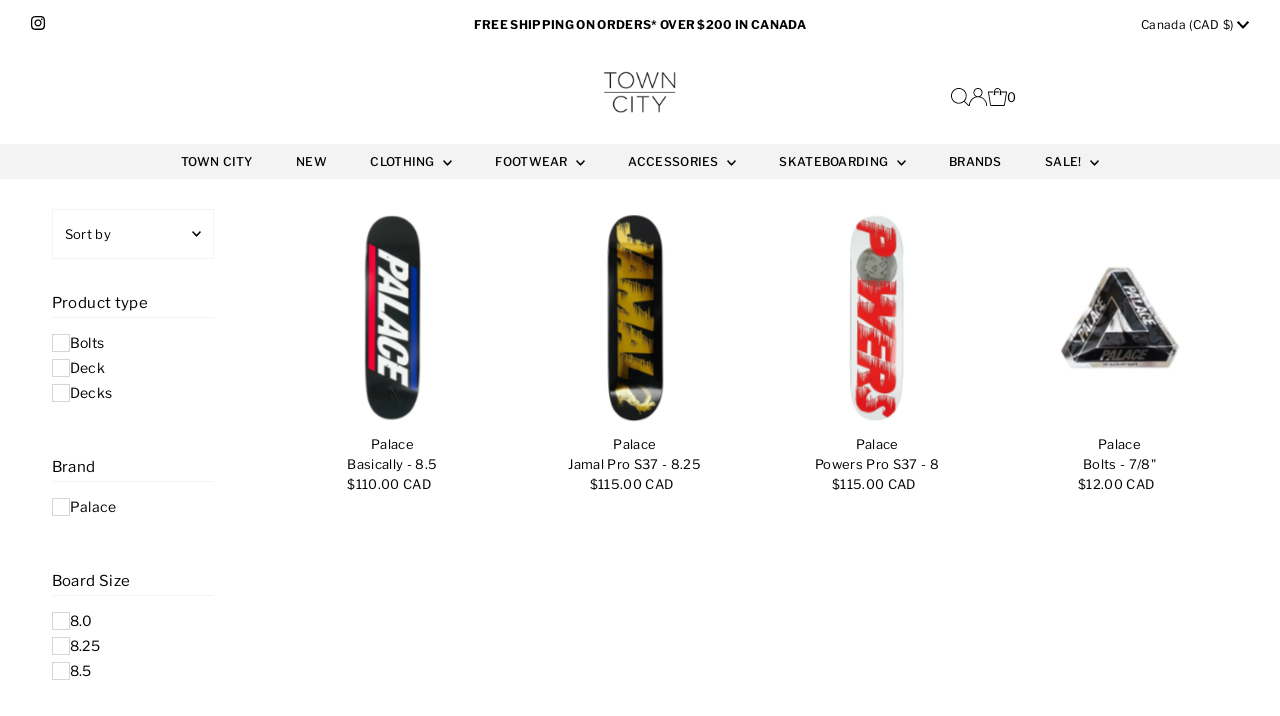

--- FILE ---
content_type: text/css
request_url: https://towncityshop.com/cdn/shop/t/41/assets/component-header-disclosures.css?v=76493161675543675971757549887
body_size: 22
content:
.announcement__bar-section noscript .selectors-form__select{position:relative;white-space:nowrap;color:var(--announcement-text);border:1px solid var(--announcement-text);border-right:0;border-radius:3px 0 0 3px/3px 0px 0px 3px;background-color:var(--announcement-background);margin:0}.announcement__bar-section noscript form{margin-bottom:0}.announcement__bar-section noscript .localization-selector{margin-bottom:0;font-size:var(--announcement-text-size, 14px)!important}.announcement__bar-section noscript .selectors-form__select select{padding-right:30px!important;padding-left:10px!important;margin-bottom:0;max-width:150px;height:30px;line-height:30px!important}.announcement__bar-section noscript .selectors-form__select svg{position:absolute;top:50%;transform:translateY(-50%);right:10px;pointer-events:none;fill:var(--announcement-text)}.announcement__bar-section .disclosure__toggle svg:hover g{fill:var(--announcement-text)}.announcement__bar-section noscript .localization-form__noscript-btn{border:1px solid var(--announcement-text);border-radius:0 3px 3px 0/0px 3px 3px 0;margin-bottom:0;line-height:30px!important}.announcement__bar-section .disclosure{position:relative}.announcement__bar-section .disclosure__toggle{background:transparent;white-space:nowrap;color:var(--announcement-text);margin:0;padding:0!important;display:inline-block;text-transform:capitalize;border-radius:unset!important;line-height:unset!important}.announcement__bar-section .selectors-form{margin-bottom:0!important}.announcement__bar-section form#localization_form{margin:0}.announcement__bar-section .disclosure-list{background-color:var(--announcement-background);border:1px solid var(--announcement-background);top:105%;right:0;padding:10px 0;position:absolute;display:none;min-height:92px;max-height:300px;overflow-y:auto;z-index:11;line-height:20px;text-align:left;list-style:none}.announcement__bar-section .disclosure-list--visible{display:block}.announcement__bar-section .disclosure-list__item{border-bottom:1px solid transparent;white-space:nowrap;padding:5px 45px 4px 15px!important;text-align:left}.announcement__bar-section .disclosure-list__item:active{background-color:#80808033}.announcement__bar-section .disclosure-list__option{color:var(--announcement-text);border-bottom:1px solid transparent;text-transform:capitalize}.announcement__bar-section .disclosure-list__option:focus,.announcement__bar-section .disclosure-list__option:hover{border-bottom:1px solid var(--announcement-text)}.announcement__bar-section .disclosure-list__item--current .disclosure-list__option{border-bottom:1px solid var(--announcement-text);font-weight:700}.announcement__bar-section .selectors-form{display:-webkit-flex;display:-ms-flexbox;display:flex;width:100%;justify-content:center;flex-wrap:wrap;margin-bottom:10px}@media (min-width: 980px){.announcement__bar-section .selectors-form{flex-wrap:nowrap}}.announcement__bar-section .selectors-form__item{margin:0 5px}@media (min-width: 980px){.announcement__bar-section .selectors-form__item{padding-bottom:0}.announcement__bar-section .selectors-form__item{margin:0 5px 0 0}}
/*# sourceMappingURL=/cdn/shop/t/41/assets/component-header-disclosures.css.map?v=76493161675543675971757549887 */
